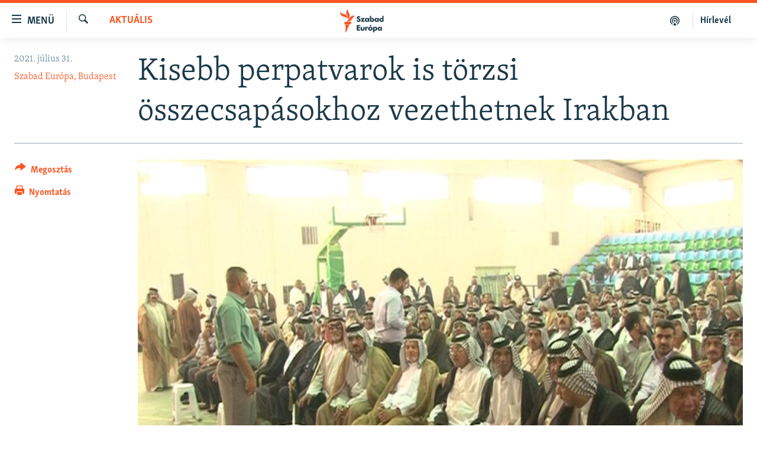

--- FILE ---
content_type: text/html; charset=utf-8
request_url: https://www.szabadeuropa.hu/a/kisebb-perpatvarok-is-torzsi-osszecsapasokhoz-vezethetnek-irakban/31331341.html
body_size: 15173
content:

<!DOCTYPE html>
<html lang="hu" dir="ltr" class="no-js">
<head>
<link href="/Content/responsive/RFE/hu-HU/RFE-hu-HU.css?&amp;av=0.0.0.0&amp;cb=370" rel="stylesheet"/>
<script src="https://tags.szabadeuropa.hu/rferl-pangea/prod/utag.sync.js"></script> <script type='text/javascript' src='https://www.youtube.com/iframe_api' async></script>
<link rel="manifest" href="/manifest.json">
<script type="text/javascript">
//a general 'js' detection, must be on top level in <head>, due to CSS performance
document.documentElement.className = "js";
var cacheBuster = "370";
var appBaseUrl = "/";
var imgEnhancerBreakpoints = [0, 144, 256, 408, 650, 1023, 1597];
var isLoggingEnabled = false;
var isPreviewPage = false;
var isLivePreviewPage = false;
if (!isPreviewPage) {
window.RFE = window.RFE || {};
window.RFE.cacheEnabledByParam = window.location.href.indexOf('nocache=1') === -1;
const url = new URL(window.location.href);
const params = new URLSearchParams(url.search);
// Remove the 'nocache' parameter
params.delete('nocache');
// Update the URL without the 'nocache' parameter
url.search = params.toString();
window.history.replaceState(null, '', url.toString());
} else {
window.addEventListener('load', function() {
const links = window.document.links;
for (let i = 0; i < links.length; i++) {
links[i].href = '#';
links[i].target = '_self';
}
})
}
var pwaEnabled = false;
var swCacheDisabled;
</script>
<meta charset="utf-8" />
<title>Kisebb perpatvarok is t&#246;rzsi &#246;sszecsap&#225;sokhoz vezethetnek Irakban</title>
<meta name="description" content="Kisebb perpatvarok, gyerekek k&#246;z&#246;tti &#246;sszez&#246;rd&#252;l&#233;sek is hal&#225;los t&#246;rzsi &#246;sszecsap&#225;sokhoz vezethetnek Irakban, ahol a polg&#225;rh&#225;bor&#250; &#233;veit k&#246;vetően rengeteg fegyver van m&#233;g a lakoss&#225;g kez&#233;ben." />
<meta name="keywords" content="Aktuális" />
<meta name="viewport" content="width=device-width, initial-scale=1.0" />
<meta http-equiv="X-UA-Compatible" content="IE=edge" />
<meta name="robots" content="max-image-preview:large">
<link href="https://www.szabadeuropa.hu/a/kisebb-perpatvarok-is-torzsi-osszecsapasokhoz-vezethetnek-irakban/31331341.html" rel="canonical" />
<meta name="apple-mobile-web-app-title" content="Szabad Eur&#243;pa" />
<meta name="apple-mobile-web-app-status-bar-style" content="black" />
<meta name="apple-itunes-app" content="app-id=1520010071, app-argument=//31331341.ltr" />
<meta content="Kisebb perpatvarok is törzsi összecsapásokhoz vezethetnek Irakban" property="og:title" />
<meta content="Kisebb perpatvarok, gyerekek közötti összezördülések is halálos törzsi összecsapásokhoz vezethetnek Irakban, ahol a polgárháború éveit követően rengeteg fegyver van még a lakosság kezében." property="og:description" />
<meta content="article" property="og:type" />
<meta content="https://www.szabadeuropa.hu/a/kisebb-perpatvarok-is-torzsi-osszecsapasokhoz-vezethetnek-irakban/31331341.html" property="og:url" />
<meta content="Szabad Európa" property="og:site_name" />
<meta content="https://gdb.rferl.org/661b5faa-17cc-465c-8d4e-f4d5b5eed39e_w1200_h630.jpg" property="og:image" />
<meta content="1200" property="og:image:width" />
<meta content="630" property="og:image:height" />
<meta content="568280086670706" property="fb:app_id" />
<meta content="Szabad Európa, Budapest" name="Author" />
<meta content="summary_large_image" name="twitter:card" />
<meta content="@SomeAccount" name="twitter:site" />
<meta content="https://gdb.rferl.org/661b5faa-17cc-465c-8d4e-f4d5b5eed39e_w1200_h630.jpg" name="twitter:image" />
<meta content="Kisebb perpatvarok is törzsi összecsapásokhoz vezethetnek Irakban" name="twitter:title" />
<meta content="Kisebb perpatvarok, gyerekek közötti összezördülések is halálos törzsi összecsapásokhoz vezethetnek Irakban, ahol a polgárháború éveit követően rengeteg fegyver van még a lakosság kezében." name="twitter:description" />
<link rel="amphtml" href="https://www.szabadeuropa.hu/amp/kisebb-perpatvarok-is-torzsi-osszecsapasokhoz-vezethetnek-irakban/31331341.html" />
<script type="application/ld+json">{"articleSection":"Aktu\u0026#225;lis","isAccessibleForFree":true,"headline":"Kisebb perpatvarok is törzsi összecsapásokhoz vezethetnek Irakban","inLanguage":"hu-HU","keywords":"Aktuális","author":{"@type":"Person","url":"https://www.szabadeuropa.hu/author/szabad-europa-budapest/vivuqm","description":"A Szabad Európa (RFE/RL) a független hírek forrása, a felelősségteljes társadalmi vita színtere és a szabad véleménynyilvánítás fóruma 23 országban, ahol a szabad sajtó gyenge lábakon áll vagy a kormány korlátozza működését. A magyar szerkesztőség munkatársai a sajtószabadság, a közszolgálati tájékoztatás és a demokratikus alapelvek elkötelezett hívei.","image":{"@type":"ImageObject"},"name":"Szabad Európa, Budapest"},"datePublished":"2021-07-31 14:00:00Z","dateModified":"2021-07-31 14:00:00Z","publisher":{"logo":{"width":512,"height":220,"@type":"ImageObject","url":"https://www.szabadeuropa.hu/Content/responsive/RFE/hu-HU/img/logo.png"},"@type":"NewsMediaOrganization","url":"https://www.szabadeuropa.hu","sameAs":["https://www.youtube.com/channel/UC4Ww_E7ZzGu0-ViqB1THVAw","https://www.facebook.com/szabadeuropahu","https://www.instagram.com/szabadeuropa"],"name":"Szabad Európa","alternateName":"Szabad Európa"},"@context":"https://schema.org","@type":"NewsArticle","mainEntityOfPage":"https://www.szabadeuropa.hu/a/kisebb-perpatvarok-is-torzsi-osszecsapasokhoz-vezethetnek-irakban/31331341.html","url":"https://www.szabadeuropa.hu/a/kisebb-perpatvarok-is-torzsi-osszecsapasokhoz-vezethetnek-irakban/31331341.html","description":"Kisebb perpatvarok, gyerekek közötti összezördülések is halálos törzsi összecsapásokhoz vezethetnek Irakban, ahol a polgárháború éveit követően rengeteg fegyver van még a lakosság kezében.","image":{"width":1080,"height":608,"@type":"ImageObject","url":"https://gdb.rferl.org/661b5faa-17cc-465c-8d4e-f4d5b5eed39e_w1080_h608.jpg"},"name":"Kisebb perpatvarok is törzsi összecsapásokhoz vezethetnek Irakban"}</script>
<script src="/Scripts/responsive/infographics.b?v=dVbZ-Cza7s4UoO3BqYSZdbxQZVF4BOLP5EfYDs4kqEo1&amp;av=0.0.0.0&amp;cb=370"></script>
<script src="/Scripts/responsive/loader.b?v=Q26XNwrL6vJYKjqFQRDnx01Lk2pi1mRsuLEaVKMsvpA1&amp;av=0.0.0.0&amp;cb=370"></script>
<link rel="icon" type="image/svg+xml" href="/Content/responsive/RFE/img/webApp/favicon.svg" />
<link rel="alternate icon" href="/Content/responsive/RFE/img/webApp/favicon.ico" />
<link rel="mask-icon" color="#ea6903" href="/Content/responsive/RFE/img/webApp/favicon_safari.svg" />
<link rel="apple-touch-icon" sizes="152x152" href="/Content/responsive/RFE/img/webApp/ico-152x152.png" />
<link rel="apple-touch-icon" sizes="144x144" href="/Content/responsive/RFE/img/webApp/ico-144x144.png" />
<link rel="apple-touch-icon" sizes="114x114" href="/Content/responsive/RFE/img/webApp/ico-114x114.png" />
<link rel="apple-touch-icon" sizes="72x72" href="/Content/responsive/RFE/img/webApp/ico-72x72.png" />
<link rel="apple-touch-icon-precomposed" href="/Content/responsive/RFE/img/webApp/ico-57x57.png" />
<link rel="icon" sizes="192x192" href="/Content/responsive/RFE/img/webApp/ico-192x192.png" />
<link rel="icon" sizes="128x128" href="/Content/responsive/RFE/img/webApp/ico-128x128.png" />
<meta name="msapplication-TileColor" content="#ffffff" />
<meta name="msapplication-TileImage" content="/Content/responsive/RFE/img/webApp/ico-144x144.png" />
<link rel="preload" href="/Content/responsive/fonts/Skolar-Lt_LatnCyrl_v2.4.woff" type="font/woff" as="font" crossorigin="anonymous" />
<link rel="alternate" type="application/rss+xml" title="RFE/RL - Top Stories [RSS]" href="/api/" />
<link rel="sitemap" type="application/rss+xml" href="/sitemap.xml" />
</head>
<body class=" nav-no-loaded cc_theme pg-article print-lay-article js-category-to-nav nojs-images ">
<script type="text/javascript" >
var analyticsData = {url:"https://www.szabadeuropa.hu/a/kisebb-perpatvarok-is-torzsi-osszecsapasokhoz-vezethetnek-irakban/31331341.html",property_id:"499",article_uid:"31331341",page_title:"Kisebb perpatvarok is törzsi összecsapásokhoz vezethetnek Irakban",page_type:"article",content_type:"article",subcontent_type:"article",last_modified:"2021-07-31 14:00:00Z",pub_datetime:"2021-07-31 14:00:00Z",pub_year:"2021",pub_month:"07",pub_day:"31",pub_hour:"14",pub_weekday:"Saturday",section:"aktuális",english_section:"news",byline:"Szabad Európa, Budapest",categories:"news",domain:"www.szabadeuropa.hu",language:"Hungarian",language_service:"RFERL Hungarian",platform:"web",copied:"no",copied_article:"",copied_title:"",runs_js:"Yes",cms_release:"8.44.0.0.370",enviro_type:"prod",slug:"kisebb-perpatvarok-is-torzsi-osszecsapasokhoz-vezethetnek-irakban",entity:"RFE",short_language_service:"HU",platform_short:"W",page_name:"Kisebb perpatvarok is törzsi összecsapásokhoz vezethetnek Irakban"};
</script>
<noscript><iframe src="https://www.googletagmanager.com/ns.html?id=GTM-WXZBPZ" height="0" width="0" style="display:none;visibility:hidden"></iframe></noscript><script type="text/javascript" data-cookiecategory="analytics">
var gtmEventObject = Object.assign({}, analyticsData, {event: 'page_meta_ready'});window.dataLayer = window.dataLayer || [];window.dataLayer.push(gtmEventObject);
if (top.location === self.location) { //if not inside of an IFrame
var renderGtm = "true";
if (renderGtm === "true") {
(function(w,d,s,l,i){w[l]=w[l]||[];w[l].push({'gtm.start':new Date().getTime(),event:'gtm.js'});var f=d.getElementsByTagName(s)[0],j=d.createElement(s),dl=l!='dataLayer'?'&l='+l:'';j.async=true;j.src='//www.googletagmanager.com/gtm.js?id='+i+dl;f.parentNode.insertBefore(j,f);})(window,document,'script','dataLayer','GTM-WXZBPZ');
}
}
</script>
<!--Analytics tag js version start-->
<script type="text/javascript" data-cookiecategory="analytics">
var utag_data = Object.assign({}, analyticsData, {});
if(typeof(TealiumTagFrom)==='function' && typeof(TealiumTagSearchKeyword)==='function') {
var utag_from=TealiumTagFrom();var utag_searchKeyword=TealiumTagSearchKeyword();
if(utag_searchKeyword!=null && utag_searchKeyword!=='' && utag_data["search_keyword"]==null) utag_data["search_keyword"]=utag_searchKeyword;if(utag_from!=null && utag_from!=='') utag_data["from"]=TealiumTagFrom();}
if(window.top!== window.self&&utag_data.page_type==="snippet"){utag_data.page_type = 'iframe';}
try{if(window.top!==window.self&&window.self.location.hostname===window.top.location.hostname){utag_data.platform = 'self-embed';utag_data.platform_short = 'se';}}catch(e){if(window.top!==window.self&&window.self.location.search.includes("platformType=self-embed")){utag_data.platform = 'cross-promo';utag_data.platform_short = 'cp';}}
(function(a,b,c,d){ a="https://tags.szabadeuropa.hu/rferl-pangea/prod/utag.js"; b=document;c="script";d=b.createElement(c);d.src=a;d.type="text/java"+c;d.async=true; a=b.getElementsByTagName(c)[0];a.parentNode.insertBefore(d,a); })();
</script>
<!--Analytics tag js version end-->
<!-- Analytics tag management NoScript -->
<noscript>
<img style="position: absolute; border: none;" src="https://ssc.szabadeuropa.hu/b/ss/bbgprod,bbgentityrferl/1/G.4--NS/624836534?pageName=rfe%3ahu%3aw%3aarticle%3akisebb%20perpatvarok%20is%20t%c3%b6rzsi%20%c3%b6sszecsap%c3%a1sokhoz%20vezethetnek%20irakban&amp;c6=kisebb%20perpatvarok%20is%20t%c3%b6rzsi%20%c3%b6sszecsap%c3%a1sokhoz%20vezethetnek%20irakban&amp;v36=8.44.0.0.370&amp;v6=D=c6&amp;g=https%3a%2f%2fwww.szabadeuropa.hu%2fa%2fkisebb-perpatvarok-is-torzsi-osszecsapasokhoz-vezethetnek-irakban%2f31331341.html&amp;c1=D=g&amp;v1=D=g&amp;events=event1,event52&amp;c16=rferl%20hungarian&amp;v16=D=c16&amp;c5=news&amp;v5=D=c5&amp;ch=aktu%c3%a1lis&amp;c15=hungarian&amp;v15=D=c15&amp;c4=article&amp;v4=D=c4&amp;c14=31331341&amp;v14=D=c14&amp;v20=no&amp;c17=web&amp;v17=D=c17&amp;mcorgid=518abc7455e462b97f000101%40adobeorg&amp;server=www.szabadeuropa.hu&amp;pageType=D=c4&amp;ns=bbg&amp;v29=D=server&amp;v25=rfe&amp;v30=499&amp;v105=D=User-Agent " alt="analytics" width="1" height="1" /></noscript>
<!-- End of Analytics tag management NoScript -->
<!--*** Accessibility links - For ScreenReaders only ***-->
<section>
<div class="sr-only">
<h2>Akad&#225;lymentes m&#243;d</h2>
<ul>
<li><a href="#content" data-disable-smooth-scroll="1">Ugr&#225;s a fő oldalra</a></li>
<li><a href="#navigation" data-disable-smooth-scroll="1">Ugr&#225;s a tartalomjegyz&#233;kre</a></li>
<li><a href="#txtHeaderSearch" data-disable-smooth-scroll="1">Ugr&#225;s a keres&#233;sre</a></li>
</ul>
</div>
</section>
<div dir="ltr">
<div id="page">
<aside>
<div class="c-lightbox overlay-modal">
<div class="c-lightbox__intro">
<h2 class="c-lightbox__intro-title"></h2>
<button class="btn btn--rounded c-lightbox__btn c-lightbox__intro-next" title="K&#246;vetkező">
<span class="ico ico--rounded ico-chevron-forward"></span>
<span class="sr-only">K&#246;vetkező</span>
</button>
</div>
<div class="c-lightbox__nav">
<button class="btn btn--rounded c-lightbox__btn c-lightbox__btn--close" title="Bez&#225;r&#225;s">
<span class="ico ico--rounded ico-close"></span>
<span class="sr-only">Bez&#225;r&#225;s</span>
</button>
<button class="btn btn--rounded c-lightbox__btn c-lightbox__btn--prev" title="Előző">
<span class="ico ico--rounded ico-chevron-backward"></span>
<span class="sr-only">Előző</span>
</button>
<button class="btn btn--rounded c-lightbox__btn c-lightbox__btn--next" title="K&#246;vetkező">
<span class="ico ico--rounded ico-chevron-forward"></span>
<span class="sr-only">K&#246;vetkező</span>
</button>
</div>
<div class="c-lightbox__content-wrap">
<figure class="c-lightbox__content">
<span class="c-spinner c-spinner--lightbox">
<img src="/Content/responsive/img/player-spinner.png"
alt="please wait"
title="please wait" />
</span>
<div class="c-lightbox__img">
<div class="thumb">
<img src="" alt="" />
</div>
</div>
<figcaption>
<div class="c-lightbox__info c-lightbox__info--foot">
<span class="c-lightbox__counter"></span>
<span class="caption c-lightbox__caption"></span>
</div>
</figcaption>
</figure>
</div>
<div class="hidden">
<div class="content-advisory__box content-advisory__box--lightbox">
<span class="content-advisory__box-text">A k&#233;p a nyugalom megzavar&#225;s&#225;ra alkalmas.</span>
<button class="btn btn--transparent content-advisory__box-btn m-t-md" value="text" type="button">
<span class="btn__text">
Megn&#233;zem.
</span>
</button>
</div>
</div>
</div>
<div class="print-dialogue">
<div class="container">
<h3 class="print-dialogue__title section-head">Print Options:</h3>
<div class="print-dialogue__opts">
<ul class="print-dialogue__opt-group">
<li class="form__group form__group--checkbox">
<input class="form__check " id="checkboxImages" name="checkboxImages" type="checkbox" checked="checked" />
<label for="checkboxImages" class="form__label m-t-md">Images</label>
</li>
<li class="form__group form__group--checkbox">
<input class="form__check " id="checkboxMultimedia" name="checkboxMultimedia" type="checkbox" checked="checked" />
<label for="checkboxMultimedia" class="form__label m-t-md">Multimedia</label>
</li>
</ul>
<ul class="print-dialogue__opt-group">
<li class="form__group form__group--checkbox">
<input class="form__check " id="checkboxEmbedded" name="checkboxEmbedded" type="checkbox" checked="checked" />
<label for="checkboxEmbedded" class="form__label m-t-md">Embedded Content</label>
</li>
<li class="form__group form__group--checkbox">
<input class="form__check " id="checkboxComments" name="checkboxComments" type="checkbox" />
<label for="checkboxComments" class="form__label m-t-md"> Comments</label>
</li>
</ul>
</div>
<div class="print-dialogue__buttons">
<button class="btn btn--secondary close-button" type="button" title="Megszak&#237;t&#225;s">
<span class="btn__text ">Megszak&#237;t&#225;s</span>
</button>
<button class="btn btn-cust-print m-l-sm" type="button" title="Nyomtat&#225;s">
<span class="btn__text ">Nyomtat&#225;s</span>
</button>
</div>
</div>
</div>
<div class="ctc-message pos-fix">
<div class="ctc-message__inner">A hivatkoz&#225;s a v&#225;g&#243;lapra m&#225;solva</div>
</div>
</aside>
<div class="hdr-20 hdr-20--big">
<div class="hdr-20__inner">
<div class="hdr-20__max pos-rel">
<div class="hdr-20__side hdr-20__side--primary d-flex">
<label data-for="main-menu-ctrl" data-switcher-trigger="true" data-switch-target="main-menu-ctrl" class="burger hdr-trigger pos-rel trans-trigger" data-trans-evt="click" data-trans-id="menu">
<span class="ico ico-close hdr-trigger__ico hdr-trigger__ico--close burger__ico burger__ico--close"></span>
<span class="ico ico-menu hdr-trigger__ico hdr-trigger__ico--open burger__ico burger__ico--open"></span>
<span class="burger__label">Men&#252;</span>
</label>
<div class="menu-pnl pos-fix trans-target" data-switch-target="main-menu-ctrl" data-trans-id="menu">
<div class="menu-pnl__inner">
<nav class="main-nav menu-pnl__item menu-pnl__item--first">
<ul class="main-nav__list accordeon" data-analytics-tales="false" data-promo-name="link" data-location-name="nav,secnav">
<li class="main-nav__item">
<a class="main-nav__item-name main-nav__item-name--link" href="/Napirenden_cikkek" title="Napirenden" data-item-name="top-stories" >Napirenden</a>
</li>
<li class="main-nav__item">
<a class="main-nav__item-name main-nav__item-name--link" href="/Aktualis" title="Aktu&#225;lis" data-item-name="news" >Aktu&#225;lis</a>
</li>
<li class="main-nav__item">
<a class="main-nav__item-name main-nav__item-name--link" href="/z/22211" title="Podcastok" data-item-name="podcasts" >Podcastok</a>
</li>
<li class="main-nav__item">
<a class="main-nav__item-name main-nav__item-name--link" href="/Videok" title="Vide&#243;k" data-item-name="videos" >Vide&#243;k</a>
</li>
<li class="main-nav__item">
<a class="main-nav__item-name main-nav__item-name--link" href="/z/23148" title="Elemző" data-item-name="news-analyses" >Elemző</a>
</li>
<li class="main-nav__item">
<a class="main-nav__item-name main-nav__item-name--link" href="/z/23698" title="NER15" data-item-name="fidesz-on-power-15-years" >NER15</a>
</li>
<li class="main-nav__item">
<a class="main-nav__item-name main-nav__item-name--link" href="/z/22793" title="Szabadon" data-item-name="free-voice-videos" >Szabadon</a>
</li>
<li class="main-nav__item">
<a class="main-nav__item-name main-nav__item-name--link" href="/z/22188" title="T&#225;rsadalom" data-item-name="society" >T&#225;rsadalom</a>
</li>
<li class="main-nav__item">
<a class="main-nav__item-name main-nav__item-name--link" href="/z/22190" title="Demokr&#225;cia" data-item-name="democracy" >Demokr&#225;cia</a>
</li>
<li class="main-nav__item">
<a class="main-nav__item-name main-nav__item-name--link" href="/z/22210" title="A p&#233;nz nyom&#225;ban" data-item-name="economy-and-corruption" >A p&#233;nz nyom&#225;ban</a>
</li>
<li class="main-nav__item">
<a class="main-nav__item-name main-nav__item-name--link" href="/Europai_Unio" title="Eur&#243;pai Uni&#243;" data-item-name="european-union" >Eur&#243;pai Uni&#243;</a>
</li>
<li class="main-nav__item">
<a class="main-nav__item-name main-nav__item-name--link" href="/z/22282" title="Vil&#225;g" data-item-name="worldnews" >Vil&#225;g</a>
</li>
<li class="main-nav__item">
<a class="main-nav__item-name main-nav__item-name--link" href="/z/22236" title="Kl&#237;mav&#225;ltoz&#225;s" data-item-name="climate-change" >Kl&#237;mav&#225;ltoz&#225;s</a>
</li>
<li class="main-nav__item">
<a class="main-nav__item-name main-nav__item-name--link" href="/z/22192" title="A m&#250;lt tanuls&#225;gai" data-item-name="history" >A m&#250;lt tanuls&#225;gai</a>
</li>
</ul>
</nav>
<div class="menu-pnl__item menu-pnl__item--social">
<h5 class="menu-pnl__sub-head">K&#246;vessen minket!</h5>
<a href="https://www.facebook.com/szabadeuropahu" title="K&#246;vessen benn&#252;nket a Facebookon!" data-analytics-text="follow_on_facebook" class="btn btn--rounded btn--social-inverted menu-pnl__btn js-social-btn btn-facebook" target="_blank" rel="noopener">
<span class="ico ico-facebook-alt ico--rounded"></span>
</a>
<a href="https://www.instagram.com/szabadeuropa" title="K&#246;vessen minket az Instagramon" data-analytics-text="follow_on_instagram" class="btn btn--rounded btn--social-inverted menu-pnl__btn js-social-btn btn-instagram" target="_blank" rel="noopener">
<span class="ico ico-instagram ico--rounded"></span>
</a>
<a href="https://www.youtube.com/channel/UC4Ww_E7ZzGu0-ViqB1THVAw" title="K&#246;vessen benn&#252;nket a YouTube-on!" data-analytics-text="follow_on_youtube" class="btn btn--rounded btn--social-inverted menu-pnl__btn js-social-btn btn-youtube" target="_blank" rel="noopener">
<span class="ico ico-youtube ico--rounded"></span>
</a>
</div>
<div class="menu-pnl__item">
<a href="/navigation/allsites" class="menu-pnl__item-link">
<span class="ico ico-languages "></span>
Valamennyi RFE/RL weboldal
</a>
</div>
</div>
</div>
<label data-for="top-search-ctrl" data-switcher-trigger="true" data-switch-target="top-search-ctrl" class="top-srch-trigger hdr-trigger">
<span class="ico ico-close hdr-trigger__ico hdr-trigger__ico--close top-srch-trigger__ico top-srch-trigger__ico--close"></span>
<span class="ico ico-search hdr-trigger__ico hdr-trigger__ico--open top-srch-trigger__ico top-srch-trigger__ico--open"></span>
</label>
<div class="srch-top srch-top--in-header" data-switch-target="top-search-ctrl">
<div class="container">
<form action="/s" class="srch-top__form srch-top__form--in-header" id="form-topSearchHeader" method="get" role="search"><label for="txtHeaderSearch" class="sr-only">Keres&#233;s</label>
<input type="text" id="txtHeaderSearch" name="k" placeholder="Keres&#233;s" accesskey="s" value="" class="srch-top__input analyticstag-event" onkeydown="if (event.keyCode === 13) { FireAnalyticsTagEventOnSearch('search', $dom.get('#txtHeaderSearch')[0].value) }" />
<button title="Keres&#233;s" type="submit" class="btn btn--top-srch analyticstag-event" onclick="FireAnalyticsTagEventOnSearch('search', $dom.get('#txtHeaderSearch')[0].value) ">
<span class="ico ico-search"></span>
</button></form>
</div>
</div>
<a href="/" class="main-logo-link">
<img src="/Content/responsive/RFE/hu-HU/img/logo-compact.svg" class="main-logo main-logo--comp" alt="site logo">
<img src="/Content/responsive/RFE/hu-HU/img/logo.svg" class="main-logo main-logo--big" alt="site logo">
</a>
</div>
<div class="hdr-20__side hdr-20__side--secondary d-flex">
<a href="/Subscribe" title="H&#237;rlev&#233;l" class="hdr-20__secondary-item hdr-20__secondary-item--lang" data-item-name="satellite">
H&#237;rlev&#233;l
</a>
<a href="https://www.szabadeuropa.hu/z/22211" title="Podcastok" class="hdr-20__secondary-item" data-item-name="podcast">
<span class="ico ico-podcast hdr-20__secondary-icon"></span>
</a>
<a href="/s" title="Keres&#233;s" class="hdr-20__secondary-item hdr-20__secondary-item--search" data-item-name="search">
<span class="ico ico-search hdr-20__secondary-icon hdr-20__secondary-icon--search"></span>
</a>
<div class="srch-bottom">
<form action="/s" class="srch-bottom__form d-flex" id="form-bottomSearch" method="get" role="search"><label for="txtSearch" class="sr-only">Keres&#233;s</label>
<input type="search" id="txtSearch" name="k" placeholder="Keres&#233;s" accesskey="s" value="" class="srch-bottom__input analyticstag-event" onkeydown="if (event.keyCode === 13) { FireAnalyticsTagEventOnSearch('search', $dom.get('#txtSearch')[0].value) }" />
<button title="Keres&#233;s" type="submit" class="btn btn--bottom-srch analyticstag-event" onclick="FireAnalyticsTagEventOnSearch('search', $dom.get('#txtSearch')[0].value) ">
<span class="ico ico-search"></span>
</button></form>
</div>
</div>
<img src="/Content/responsive/RFE/hu-HU/img/logo-print.gif" class="logo-print" alt="site logo">
<img src="/Content/responsive/RFE/hu-HU/img/logo-print_color.png" class="logo-print logo-print--color" alt="site logo">
</div>
</div>
</div>
<script>
if (document.body.className.indexOf('pg-home') > -1) {
var nav2In = document.querySelector('.hdr-20__inner');
var nav2Sec = document.querySelector('.hdr-20__side--secondary');
var secStyle = window.getComputedStyle(nav2Sec);
if (nav2In && window.pageYOffset < 150 && secStyle['position'] !== 'fixed') {
nav2In.classList.add('hdr-20__inner--big')
}
}
</script>
<div class="c-hlights c-hlights--breaking c-hlights--no-item" data-hlight-display="mobile,desktop">
<div class="c-hlights__wrap container p-0">
<div class="c-hlights__nav">
<a role="button" href="#" title="Előző">
<span class="ico ico-chevron-backward m-0"></span>
<span class="sr-only">Előző</span>
</a>
<a role="button" href="#" title="K&#246;vetkező">
<span class="ico ico-chevron-forward m-0"></span>
<span class="sr-only">K&#246;vetkező</span>
</a>
</div>
<span class="c-hlights__label">
<span class="">A legfrissebb h&#237;rek</span>
<span class="switcher-trigger">
<label data-for="more-less-1" data-switcher-trigger="true" class="switcher-trigger__label switcher-trigger__label--more p-b-0" title="R&#233;szletek megjelen&#237;t&#233;se">
<span class="ico ico-chevron-down"></span>
</label>
<label data-for="more-less-1" data-switcher-trigger="true" class="switcher-trigger__label switcher-trigger__label--less p-b-0" title="A r&#233;szletek elrejt&#233;se">
<span class="ico ico-chevron-up"></span>
</label>
</span>
</span>
<ul class="c-hlights__items switcher-target" data-switch-target="more-less-1">
</ul>
</div>
</div> <div id="content">
<main class="container">
<div class="hdr-container">
<div class="row">
<div class="col-category col-xs-12 col-md-2 pull-left"> <div class="category js-category">
<a class="" href="/Aktualis">Aktu&#225;lis</a> </div>
</div><div class="col-title col-xs-12 col-md-10 pull-right"> <h1 class="title pg-title">
Kisebb perpatvarok is t&#246;rzsi &#246;sszecsap&#225;sokhoz vezethetnek Irakban
</h1>
</div><div class="col-publishing-details col-xs-12 col-sm-12 col-md-2 pull-left"> <div class="publishing-details ">
<div class="published">
<span class="date" >
<time pubdate="pubdate" datetime="2021-07-31T16:00:00+01:00">
2021. j&#250;lius 31.
</time>
</span>
</div>
<div class="links">
<ul class="links__list links__list--column">
<li class="links__item">
<a class="links__item-link" href="/author/szabad-europa-budapest/vivuqm" title="Szabad Eur&#243;pa, Budapest">Szabad Eur&#243;pa, Budapest</a>
</li>
</ul>
</div>
</div>
</div><div class="col-lg-12 separator"> <div class="separator">
<hr class="title-line" />
</div>
</div><div class="col-multimedia col-xs-12 col-md-10 pull-right"> <div class="cover-media">
<figure class="media-image js-media-expand">
<div class="img-wrap">
<div class="thumb thumb16_9">
<img src="https://gdb.rferl.org/661b5faa-17cc-465c-8d4e-f4d5b5eed39e_w250_r1_s.jpg" alt="T&#246;rzsi gyűl&#233;s a nyugat-iraki D&#237;v&#225;nijja tartom&#225;nyban 2014. j&#250;nius 12-&#233;n" />
</div>
</div>
<figcaption>
<span class="caption">T&#246;rzsi gyűl&#233;s a nyugat-iraki D&#237;v&#225;nijja tartom&#225;nyban 2014. j&#250;nius 12-&#233;n</span>
</figcaption>
</figure>
</div>
</div><div class="col-xs-12 col-md-2 pull-left article-share pos-rel"> <div class="share--box">
<div class="sticky-share-container" style="display:none">
<div class="container">
<a href="https://www.szabadeuropa.hu" id="logo-sticky-share">&nbsp;</a>
<div class="pg-title pg-title--sticky-share">
Kisebb perpatvarok is t&#246;rzsi &#246;sszecsap&#225;sokhoz vezethetnek Irakban
</div>
<div class="sticked-nav-actions">
<!--This part is for sticky navigation display-->
<p class="buttons link-content-sharing p-0 ">
<button class="btn btn--link btn-content-sharing p-t-0 " id="btnContentSharing" value="text" role="Button" type="" title="Tov&#225;bbi megoszt&#225;si lehetős&#233;gek">
<span class="ico ico-share ico--l"></span>
<span class="btn__text ">
Megoszt&#225;s
</span>
</button>
</p>
<aside class="content-sharing js-content-sharing js-content-sharing--apply-sticky content-sharing--sticky"
role="complementary"
data-share-url="https://www.szabadeuropa.hu/a/kisebb-perpatvarok-is-torzsi-osszecsapasokhoz-vezethetnek-irakban/31331341.html" data-share-title="Kisebb perpatvarok is t&#246;rzsi &#246;sszecsap&#225;sokhoz vezethetnek Irakban" data-share-text="Kisebb perpatvarok, gyerekek k&#246;z&#246;tti &#246;sszez&#246;rd&#252;l&#233;sek is hal&#225;los t&#246;rzsi &#246;sszecsap&#225;sokhoz vezethetnek Irakban, ahol a polg&#225;rh&#225;bor&#250; &#233;veit k&#246;vetően rengeteg fegyver van m&#233;g a lakoss&#225;g kez&#233;ben.">
<div class="content-sharing__popover">
<h6 class="content-sharing__title">Megoszt&#225;s</h6>
<button href="#close" id="btnCloseSharing" class="btn btn--text-like content-sharing__close-btn">
<span class="ico ico-close ico--l"></span>
</button>
<ul class="content-sharing__list">
<li class="content-sharing__item">
<div class="ctc ">
<input type="text" class="ctc__input" readonly="readonly">
<a href="" js-href="https://www.szabadeuropa.hu/a/kisebb-perpatvarok-is-torzsi-osszecsapasokhoz-vezethetnek-irakban/31331341.html" class="content-sharing__link ctc__button">
<span class="ico ico-copy-link ico--rounded ico--s"></span>
<span class="content-sharing__link-text">Hivatkoz&#225;s m&#225;sol&#225;sa</span>
</a>
</div>
</li>
<li class="content-sharing__item">
<a href="https://facebook.com/sharer.php?u=https%3a%2f%2fwww.szabadeuropa.hu%2fa%2fkisebb-perpatvarok-is-torzsi-osszecsapasokhoz-vezethetnek-irakban%2f31331341.html"
data-analytics-text="share_on_facebook"
title="Facebook" target="_blank"
class="content-sharing__link js-social-btn">
<span class="ico ico-facebook ico--rounded ico--s"></span>
<span class="content-sharing__link-text">Facebook</span>
</a>
</li>
<li class="content-sharing__item">
<a href="https://twitter.com/share?url=https%3a%2f%2fwww.szabadeuropa.hu%2fa%2fkisebb-perpatvarok-is-torzsi-osszecsapasokhoz-vezethetnek-irakban%2f31331341.html&amp;text=Kisebb+perpatvarok+is+t%c3%b6rzsi+%c3%b6sszecsap%c3%a1sokhoz+vezethetnek+Irakban"
data-analytics-text="share_on_twitter"
title="X (Twitter)" target="_blank"
class="content-sharing__link js-social-btn">
<span class="ico ico-twitter ico--rounded ico--s"></span>
<span class="content-sharing__link-text">X (Twitter)</span>
</a>
</li>
<li class="content-sharing__item">
<a href="https://www.linkedin.com/shareArticle?mini=true&amp;url=https%3a%2f%2fwww.szabadeuropa.hu%2fa%2fkisebb-perpatvarok-is-torzsi-osszecsapasokhoz-vezethetnek-irakban%2f31331341.html&amp;title=Kisebb perpatvarok is t&#246;rzsi &#246;sszecsap&#225;sokhoz vezethetnek Irakban"
data-analytics-text="share_on_linkedIn"
title="LinkedIn" target="_blank"
class="content-sharing__link js-social-btn">
<span class="ico ico-linkedin ico--rounded ico--s"></span>
<span class="content-sharing__link-text">LinkedIn</span>
</a>
</li>
<li class="content-sharing__item">
<a href="mailto:?body=https%3a%2f%2fwww.szabadeuropa.hu%2fa%2fkisebb-perpatvarok-is-torzsi-osszecsapasokhoz-vezethetnek-irakban%2f31331341.html&amp;subject=Kisebb perpatvarok is t&#246;rzsi &#246;sszecsap&#225;sokhoz vezethetnek Irakban"
title="Email"
class="content-sharing__link ">
<span class="ico ico-email ico--rounded ico--s"></span>
<span class="content-sharing__link-text">Email</span>
</a>
</li>
</ul>
</div>
</aside>
</div>
</div>
</div>
<div class="links">
<p class="buttons link-content-sharing p-0 ">
<button class="btn btn--link btn-content-sharing p-t-0 " id="btnContentSharing" value="text" role="Button" type="" title="Tov&#225;bbi megoszt&#225;si lehetős&#233;gek">
<span class="ico ico-share ico--l"></span>
<span class="btn__text ">
Megoszt&#225;s
</span>
</button>
</p>
<aside class="content-sharing js-content-sharing " role="complementary"
data-share-url="https://www.szabadeuropa.hu/a/kisebb-perpatvarok-is-torzsi-osszecsapasokhoz-vezethetnek-irakban/31331341.html" data-share-title="Kisebb perpatvarok is t&#246;rzsi &#246;sszecsap&#225;sokhoz vezethetnek Irakban" data-share-text="Kisebb perpatvarok, gyerekek k&#246;z&#246;tti &#246;sszez&#246;rd&#252;l&#233;sek is hal&#225;los t&#246;rzsi &#246;sszecsap&#225;sokhoz vezethetnek Irakban, ahol a polg&#225;rh&#225;bor&#250; &#233;veit k&#246;vetően rengeteg fegyver van m&#233;g a lakoss&#225;g kez&#233;ben.">
<div class="content-sharing__popover">
<h6 class="content-sharing__title">Megoszt&#225;s</h6>
<button href="#close" id="btnCloseSharing" class="btn btn--text-like content-sharing__close-btn">
<span class="ico ico-close ico--l"></span>
</button>
<ul class="content-sharing__list">
<li class="content-sharing__item">
<div class="ctc ">
<input type="text" class="ctc__input" readonly="readonly">
<a href="" js-href="https://www.szabadeuropa.hu/a/kisebb-perpatvarok-is-torzsi-osszecsapasokhoz-vezethetnek-irakban/31331341.html" class="content-sharing__link ctc__button">
<span class="ico ico-copy-link ico--rounded ico--l"></span>
<span class="content-sharing__link-text">Hivatkoz&#225;s m&#225;sol&#225;sa</span>
</a>
</div>
</li>
<li class="content-sharing__item">
<a href="https://facebook.com/sharer.php?u=https%3a%2f%2fwww.szabadeuropa.hu%2fa%2fkisebb-perpatvarok-is-torzsi-osszecsapasokhoz-vezethetnek-irakban%2f31331341.html"
data-analytics-text="share_on_facebook"
title="Facebook" target="_blank"
class="content-sharing__link js-social-btn">
<span class="ico ico-facebook ico--rounded ico--l"></span>
<span class="content-sharing__link-text">Facebook</span>
</a>
</li>
<li class="content-sharing__item">
<a href="https://twitter.com/share?url=https%3a%2f%2fwww.szabadeuropa.hu%2fa%2fkisebb-perpatvarok-is-torzsi-osszecsapasokhoz-vezethetnek-irakban%2f31331341.html&amp;text=Kisebb+perpatvarok+is+t%c3%b6rzsi+%c3%b6sszecsap%c3%a1sokhoz+vezethetnek+Irakban"
data-analytics-text="share_on_twitter"
title="X (Twitter)" target="_blank"
class="content-sharing__link js-social-btn">
<span class="ico ico-twitter ico--rounded ico--l"></span>
<span class="content-sharing__link-text">X (Twitter)</span>
</a>
</li>
<li class="content-sharing__item">
<a href="https://www.linkedin.com/shareArticle?mini=true&amp;url=https%3a%2f%2fwww.szabadeuropa.hu%2fa%2fkisebb-perpatvarok-is-torzsi-osszecsapasokhoz-vezethetnek-irakban%2f31331341.html&amp;title=Kisebb perpatvarok is t&#246;rzsi &#246;sszecsap&#225;sokhoz vezethetnek Irakban"
data-analytics-text="share_on_linkedIn"
title="LinkedIn" target="_blank"
class="content-sharing__link js-social-btn">
<span class="ico ico-linkedin ico--rounded ico--l"></span>
<span class="content-sharing__link-text">LinkedIn</span>
</a>
</li>
<li class="content-sharing__item">
<a href="mailto:?body=https%3a%2f%2fwww.szabadeuropa.hu%2fa%2fkisebb-perpatvarok-is-torzsi-osszecsapasokhoz-vezethetnek-irakban%2f31331341.html&amp;subject=Kisebb perpatvarok is t&#246;rzsi &#246;sszecsap&#225;sokhoz vezethetnek Irakban"
title="Email"
class="content-sharing__link ">
<span class="ico ico-email ico--rounded ico--l"></span>
<span class="content-sharing__link-text">Email</span>
</a>
</li>
</ul>
</div>
</aside>
<p class="link-print visible-md visible-lg buttons p-0">
<button class="btn btn--link btn-print p-t-0" onclick="if (typeof FireAnalyticsTagEvent === 'function') {FireAnalyticsTagEvent({ on_page_event: 'print_story' });}return false" title="(CTRL+P)">
<span class="ico ico-print"></span>
<span class="btn__text">Nyomtat&#225;s</span>
</button>
</p>
</div>
</div>
</div>
</div>
</div>
<div class="body-container">
<div class="row">
<div class="col-xs-12 col-sm-12 col-md-10 col-lg-10 pull-right">
<div class="row">
<div class="col-xs-12 col-sm-12 col-md-8 col-lg-8 pull-left bottom-offset content-offset">
<div id="article-content" class="content-floated-wrap fb-quotable">
<div class="wsw">
<p><strong>Kisebb perpatvarok, gyerekek közötti összezördülések is halálos törzsi összecsapásokhoz vezethetnek Irakban, ahol a polgárháború éveit követően rengeteg fegyver van még a lakosság kezében.</strong></p>
<p>A déli Misszán tartományban három héttel ezelőtt életét vesztette egy gyerek, négy felnőtt pedig megsebesült, amikor két törzs tagjai lőni kezdték egymást Kalasnyikov típusú gépkarabélyokkal és rakétákkal egy ezerdináros (nagyjából kétszáz forintos) tartozás miatt kirobbant vita hevében.</p>
<p>A konfliktus oka az volt, hogy egy, az al-Faratsza törzshöz tartozó kilencéves gyerek nem volt hajlandó visszafizetni a pénzt, amelyet egy szintén kilencéves, ám másik törzshöz tartozó barátjától kért kölcsön. A fiatal adóst a gyerek apja felpofozta, erre elszabadult a pokol.</p>
<p>Helyszíni beszámolók szerint az áldozatok járókelők voltak, akik nem tartoztak egyik törzshöz sem.</p>
<p>Egy héttel később, ugyancsak Misszánban karddal csaptak össze egy törzs tagjai, miután az egyik csoport vezetője sértő megjegyzést tett egy, a másik által tisztelt vallási személyiségre. Három ember meghalt, kettő súlyosan megsebesült, hetet letartóztattak.</p>
<p>A Vászit tartománybeli Kút városában egy kacsa miatt csaptak össze, egy fiatal férfi meghalt. <em>„Két nő összeveszett azon, hogy kié az állat, az al-Hasszaníja és az al-Zubeíd törzs tagjai pedig éles lőszerrel és gránátokkal kezdték lőni egymást”</em> – mondta egy névtelenséget kérő helyi illetékes az AFP francia hírügynökségnek.</p>
<p>Dívánijja tartományban egy kakas átszökött a szomszédos telekre, az emiatt kitört viszály két emberéletet követelt.</p>
<p>Abbúd al-Isszavi, a törzsi ügyekkel foglalkozó parlamenti bizottság vezetője az ilyen pitiáner ügyek miatt kirobbant, azonban halálos kimenetelű összetűzésekért <em>„a fegyverek széles körű elterjedtségét, a fegyvercsempészetet”,</em> illetve<em> „az állam 2003-as összeomlását”</em> tette felelőssé, amely Szaddám Husszein diktátor rezsimjének megdöntését és az amerikai megszállást követte.</p><div data-owner-ct="Article" data-inline="False">
<div class="media-block also-read" >
<a href="/a/elet-az-iszlam-allam-utan-halas-amiert-hazaterhet-kazahsztan/31134996.html" target="_self" title="&#201;let az Iszl&#225;m &#193;llam ut&#225;n: h&#225;l&#225;s, ami&#233;rt hazat&#233;rhet" class="img-wrap img-wrap--size-3 also-read__img">
<span class="thumb thumb16_9">
<noscript class="nojs-img">
<img src="https://gdb.rferl.org/1ab092b7-1ce0-4497-b238-8bfcd4b86caf_w100_r1.jpg" alt="Szabinella Ajazbajeva karagandi otthon&#225;ban, 2021. febru&#225;rj&#225;ban">
</noscript>
<img data-src="https://gdb.rferl.org/1ab092b7-1ce0-4497-b238-8bfcd4b86caf_w100_r1.jpg" alt="Szabinella Ajazbajeva karagandi otthon&#225;ban, 2021. febru&#225;rj&#225;ban" />
</span>
</a>
<div class="media-block__content also-read__body also-read__body--h">
<a href="/a/elet-az-iszlam-allam-utan-halas-amiert-hazaterhet-kazahsztan/31134996.html" target="_self" title="&#201;let az Iszl&#225;m &#193;llam ut&#225;n: h&#225;l&#225;s, ami&#233;rt hazat&#233;rhet">
<span class="also-read__text--label">
Ehhez kapcsol&#243;d&#243;an:
</span>
<h4 class="media-block__title media-block__title--size-3 also-read__text p-0">
&#201;let az Iszl&#225;m &#193;llam ut&#225;n: h&#225;l&#225;s, ami&#233;rt hazat&#233;rhet
</h4>
</a>
</div>
</div>
</div>
<h2 class="wsw__h2">Felfegyverkezett civilek</h2>
<p>A 39 milliós közel-keleti országban rendkívül sok fegyver van a lakosság kezén. A Small Arms Survey nevű szervezet adatai szerint 2017-ben legalább 7,6 millió kézi lőfegyvert birtokoltak civilek, a tényleges szám azonban ennél jóval magasabb lehet, ugyanis sok nem jelenik meg a statisztikákban.</p>
<p>A törzsek befolyása rendkívül erős Irakban, különösen a kőolajban gazdag déli régióban, ahol jelentős fegyverkészletekkel rendelkeznek, sok esetben külön jogrendet alakítottak ki saját szabályaik alapján.</p>
<p>Az internetes közösségi oldalakra gyakran kerülnek fel olyan videofelvételek, amelyeken rakéták, gépkarabélyok, sőt időnként páncélozott harckocsik bevetése látható különböző törzsi összecsapások során.</p>
<p>A harcok kirobbanásakor a törzsek vezetői összeülnek a vita rendezése céljából, döntésük pedig felülírja az állami törvényeket.</p>
<p>Szaddám Husszein hatalmának megdöntéséig ez nem így volt. Azt követően a szövetségi törvények hivatalosan terrorcselekménynek minősítették a fegyveres összecsapásokat, amelyek halálbüntetést vonnak maga után.</p>
<p>A nagy tiszteletnek örvendő síita muszlim vallási vezetés, amelynek bázisa elsősorban a falusias déli területeken van, a hatóságok álláspontját támogatja.</p>
<p>Az iraki síiták legbefolyásosabb vezetője, Ali asz-Szisztáni nagyajatollah hangsúlyozta, hogy az ezekhez hasonló incidensek <em>„az egész országot az instabilitás és az alulfejlettség spirálába taszítják”</em>. Nagy tekintélye ellenére azonban szavai süket fülekre találtak.</p><div class="wsw__embed">
<figure class="media-gallery-embed overlay-wrap js-media-expand"
data-lbox-gallery="true"
data-lbox-gallery-url="/a/irak-ferenc-papa-jarvany-mise/31140201.html">
<a href="https://www.szabadeuropa.hu/a/irak-ferenc-papa-jarvany-mise/31140201.html" title="T&#246;rt&#233;nelmi l&#225;togat&#225;s: Ferenc p&#225;pa iraki &#250;tja" class="img-wrap">
<span class="thumb thumb16_9">
<noscript class="nojs-img">
<img src="https://gdb.rferl.org/c253b013-b26e-4184-8b13-1437193fc24f_w250_r1_s.jpg" alt="T&#246;rt&#233;nelmi l&#225;togat&#225;s: Ferenc p&#225;pa iraki &#250;tja">
</noscript>
<img data-src="https://gdb.rferl.org/c253b013-b26e-4184-8b13-1437193fc24f_w250_r1_s.jpg" alt="T&#246;rt&#233;nelmi l&#225;togat&#225;s: Ferenc p&#225;pa iraki &#250;tja">
</span>
<span class="ico ico-gallery ico--media-type ico--xl"></span>
<span class="ico ico-gallery ico--media-expand ico--rounded"></span>
</a>
<figcaption class="d-flex flex-wrap overlay-content">
<span class="label label--media m-l-sm">Fot&#243;gal&#233;ria:</span>
<h4 class="title title--media m-l-sm">T&#246;rt&#233;nelmi l&#225;togat&#225;s: Ferenc p&#225;pa iraki &#250;tja</h4>
</figcaption>
<div class="hidden">
<div data-lbox-gallery-item-src="https://gdb.rferl.org/c253b013-b26e-4184-8b13-1437193fc24f_w1024_q10_s.jpg"
data-lbox-gallery-item-title="Egy mis&#233;re &#233;rkezik Ferenc p&#225;pa a Karakos k&#246;z&#246;ss&#233;ghez a Szeplőtelen Fogantat&#225;s-templomba." data-lbox-gallery-item-advisory="false">
</div>
<div data-lbox-gallery-item-src="https://gdb.rferl.org/5085d881-4cd8-41b4-9f74-9fd16b512d8b_w1024_q10_s.jpg"
data-lbox-gallery-item-title="Egy feh&#233;r galamb r&#246;p&#252;l a magasba Ferenc p&#225;pa kez&#233;ből a Szeplőtelen Fogantat&#225;s templom romjai k&#246;zel&#233;ben Irakban.&lt;br /&gt;
A p&#225;pa n&#233;gy v&#225;rosba l&#225;togatott el, k&#246;zt&#252;k Moszulba. Ez volt az első alkalom, hogy egy katolikus egyh&#225;zfő Irakba l&#225;togatott." data-lbox-gallery-item-advisory="false">
</div>
<div data-lbox-gallery-item-src="https://gdb.rferl.org/0f735d5d-6638-4bfc-be29-1c9f11e6faff_w1024_q10_s.jpg"
data-lbox-gallery-item-title="Egy Ferenc p&#225;p&#225;t &#225;br&#225;zol&#243; poszter mellett &#225;ll az iraki biztons&#225;gi erők egy tagja k&#246;zvetlen&#252;l a p&#225;pa &#233;rkez&#233;se előtt." data-lbox-gallery-item-advisory="false">
</div>
<div data-lbox-gallery-item-src="https://gdb.rferl.org/c7cc7103-e303-45f5-8063-e05b4ce8044d_w1024_q10_s.jpg"
data-lbox-gallery-item-title="Egy golfkocsival &#233;rkezik Ferenc p&#225;pa az&amp;nbsp;Al-Tahira templom&amp;nbsp;romjai k&#246;z&#233; Moszulban." data-lbox-gallery-item-advisory="false">
</div>
<div data-lbox-gallery-item-src="https://gdb.rferl.org/c9ce0a5a-35c7-4d68-b9f9-b7d5b2737be3_w1024_q10_s.jpg"
data-lbox-gallery-item-title="A R&#243;ma fel&#233; tart&#243; j&#225;ratra sz&#225;ll fel Ferenc p&#225;pa a bagdadi rep&#252;lőt&#233;ren m&#225;rcius 8-&#225;n.&lt;br /&gt;
&lt;br /&gt;
A p&#225;pa t&#246;rt&#233;nelmi jelentős&#233;gű l&#225;togat&#225;sa Bagdadban &#233;rt v&#233;get, miut&#225;n bej&#225;rt konfliktust&#243;l megt&#233;p&#225;zott v&#225;rosokat, tal&#225;lkozott muszlim &#233;s kereszt&#233;ny vezetőkkel, &#233;s pr&#233;dik&#225;lt arr&#243;l, hogy fontosabb a b&#233;ke &#233;s egy&#252;tt&#233;l&#233;s, mint a h&#225;bor&#250;." data-lbox-gallery-item-advisory="false">
</div>
<div data-lbox-gallery-item-src="https://gdb.rferl.org/a1561c81-efec-4172-a4a8-979f545320f8_w1024_q10_s.jpg"
data-lbox-gallery-item-title="Gyerekeknek mis&#233;zik Ferenc p&#225;pa a Szeplőtelen Fogantat&#225;s-templomban." data-lbox-gallery-item-advisory="false">
</div>
<div data-lbox-gallery-item-src="https://gdb.rferl.org/83634aa7-d745-481d-80f1-cd74d80bf09a_w1024_q10_s.jpg"
data-lbox-gallery-item-title="Ferenc p&#225;p&#225;t az iraki minisztereln&#246;k &#252;dv&#246;z&#246;lte Bagdadban." data-lbox-gallery-item-advisory="false">
</div>
<div data-lbox-gallery-item-src="https://gdb.rferl.org/9c4a8253-7d7f-4ced-8d5d-c6ba14802b70_w1024_q10_s.jpg"
data-lbox-gallery-item-title="Az elhelyezett &#252;lőhelyek az&amp;nbsp;Al-Tahira templom&amp;nbsp;előtt Moszulban mad&#225;rt&#225;vlatb&#243;l." data-lbox-gallery-item-advisory="false">
</div>
<div data-lbox-gallery-item-src="https://gdb.rferl.org/b40b795e-3065-4111-bb2d-9bbe5810604c_w1024_q10_s.jpg"
data-lbox-gallery-item-title="A kocsiablakon integetett ki a p&#225;pa - &#237;gy &#252;dv&#246;z&#246;lte a t&#246;meget &#233;rkez&#233;s&#233;t k&#246;vetően m&#225;rcius 5-&#233;n." data-lbox-gallery-item-advisory="false">
</div>
</div>
<div class="c-lightbox__intro-source">
<div class="c-lightbox__intro-content">
<div class="c-lightbox__intro-text">
A 84 &#233;ves katolikus egyh&#225;zfő h&#225;bor&#250;s sebektől v&#233;rző v&#225;rosokat l&#225;togatott meg, tal&#225;lkozott muszlim &#233;s kereszt&#233;ny vezetőkkel, pr&#233;dik&#225;lt h&#225;bor&#250;r&#243;l &#233;s b&#233;k&#233;ről n&#233;gy napos iraki l&#225;togat&#225;s&#225;n.
</div>
<aside class="share js-share--expandable c-lightbox__sharing" role="complementary"
data-share-url="/a/irak-ferenc-papa-jarvany-mise/31140201.html" data-share-title="" data-share-text="A 84 &#233;ves katolikus egyh&#225;zfő h&#225;bor&#250;s sebektől v&#233;rző v&#225;rosokat l&#225;togatott meg, tal&#225;lkozott muszlim &#233;s kereszt&#233;ny vezetőkkel, pr&#233;dik&#225;lt h&#225;bor&#250;r&#243;l &#233;s b&#233;k&#233;ről n&#233;gy napos iraki l&#225;togat&#225;s&#225;n.">
<ul class="share__list">
<li class="share__item">
<div class="ctc ">
<input type="text" class="ctc__input" readonly="readonly">
<a href="" js-href="/a/irak-ferenc-papa-jarvany-mise/31140201.html" class="btn bg-transparent ctc__button">
<span class="ico ico-copy-link fs_xl "></span>
</a>
</div>
</li>
<li class="share__item">
<a href="https://facebook.com/sharer.php?u=%2fa%2firak-ferenc-papa-jarvany-mise%2f31140201.html"
data-analytics-text="share_on_facebook"
title="Facebook" target="_blank"
class="btn bg-transparent js-social-btn">
<span class="ico ico-facebook fs_xl "></span>
</a>
</li>
<li class="share__item">
<a href="https://twitter.com/share?url=%2fa%2firak-ferenc-papa-jarvany-mise%2f31140201.html&amp;text=T%c3%b6rt%c3%a9nelmi+l%c3%a1togat%c3%a1s%3a+Ferenc+p%c3%a1pa+iraki+%c3%batja"
data-analytics-text="share_on_twitter"
title="X (Twitter)" target="_blank"
class="btn bg-transparent js-social-btn">
<span class="ico ico-twitter fs_xl "></span>
</a>
</li>
<li class="share__item">
<a href="https://www.linkedin.com/shareArticle?mini=true&amp;url=%2fa%2firak-ferenc-papa-jarvany-mise%2f31140201.html&amp;title=T&#246;rt&#233;nelmi l&#225;togat&#225;s: Ferenc p&#225;pa iraki &#250;tja"
data-analytics-text="share_on_linkedIn"
title="LinkedIn" target="_blank"
class="btn bg-transparent js-social-btn">
<span class="ico ico-linkedin fs_xl "></span>
</a>
</li>
<li class="share__item">
<a href="mailto:?body=%2fa%2firak-ferenc-papa-jarvany-mise%2f31140201.html&amp;subject=T&#246;rt&#233;nelmi l&#225;togat&#225;s: Ferenc p&#225;pa iraki &#250;tja"
title="Email"
class="btn bg-transparent ">
<span class="ico ico-email fs_xl "></span>
</a>
</li>
</ul>
</aside>
</div>
</div>
</figure>
</div>
<h2 class="wsw__h2">„Vérpénz”</h2>
<p>A kelet-iraki Báni Hasem településen az al-Frejját és az al-Risszetem törzs közötti futballmérkőzésen robbant ki összecsapás, miután két játékos összekülönbözött a pályán. Egy ember életét vesztette, öt másik megsérült.</p>
<p>A törzsi tanács összeült, és 13 ezer dolláros (körülbelül 3,8 millió forintos) <em>„vérpénz”</em> megfizetését ítélte meg az áldozat családja számára – mondta az AFP-nek egy rendőr.</p>
<p>Dzsaráb al-Mohamedávi sejk, egy Bászra tartománybeli törzsi vezető ugyanakkor arról számolt be, hogy egyes konfliktusok hónapokon, sőt akár éveken át eltarthatnak. Mint közölte, egy szennyvízcsatornával kapcsolatos, eddig három halálos áldozatot követelő vitát már négy hónapja nem sikerült rendezni, és még a körvonalai sem látszanak a megoldásnak.</p>
<p><em>„Az államnak ellenőriznie kell a fegyverkereskedelmet, a társadalomnak pedig félre kell tennie a fegyverek nyelvét, és helyette el kell sajátítania a párbeszéd kultúráját”</em> – húzta alá.</p>
<h6 class="wsw__h6"><em>Készült az AFP tudósításának felhasználásával.</em></h6>
</div>
<ul>
</ul>
</div>
</div>
<div class="col-xs-12 col-sm-12 col-md-4 col-lg-4 pull-left design-top-offset"> <div class="region">
<div class="media-block-wrap" id="wrowblock-28755_21" data-area-id=R4_1>
<h2 class="section-head">
FRISS H&#205;REK </h2>
<div class="row">
<ul>
</ul>
</div>
</div>
<div class="media-block-wrap" id="wrowblock-28756_21" data-area-id=R5_1>
<div class="podcast-wg aslp">
<div class="aslp__mmp" data-src="/podcast/player/33586074/134217728/90/638992473000000000"></div>
<div class="aslp__control pos-rel aslp__control--full">
<div class="img-wrap aslp__control-img-w">
<div class="thumb thumb1_1">
<noscript class="nojs-img">
<img src="https://gdb.rferl.org/08530000-0a00-0242-e755-08dafdf2bcb1_w50_r5.jpg" alt="Szabad Eur&#243;pa Podcastok" />
</noscript>
<img data-src="https://gdb.rferl.org/08530000-0a00-0242-e755-08dafdf2bcb1_w50_r5.jpg" src="" class="" alt="Szabad Eur&#243;pa Podcastok" />
</div>
</div>
<div class="podcast-wg__overlay-content pos-abs aslp__control-overlay">
<span class="ico ico-audio-rounded aslp__control-ico aslp__control-ico--pw aslp__control-ico--play aslp__control-ico--swirl-in"></span>
<span class="ico ico-pause-rounded aslp__control-ico aslp__control-ico--pw aslp__control-ico--pause aslp__control-ico--swirl-out"></span>
<span class="aslp__control-ico aslp__control-ico--pw aslp__control-ico--load"></span>
</div>
</div>
<div class="podcast-wg__label ta-c">Legfrissebb</div>
<a class="podcast-wg__link" href="/a/szelfi_falusi_mariann_podcast/33586074.html" title="Falusi Mariann: A siker j&#243; &#233;rz&#233;s, de fontosabb a hozz&#225; vezető &#250;t">
<div class="podcast-wg__title ta-c">Falusi Mariann: A siker j&#243; &#233;rz&#233;s, de fontosabb a hozz&#225; vezető &#250;t</div>
</a>
<a class="podcast-wg__link" href="/z/22211" title="Szabad Eur&#243;pa Podcastok">
<div class="podcast-wg__zone-title ta-c">Szabad Eur&#243;pa Podcastok</div>
</a>
<div class="podcast-sub">
<div class="podcast-sub__btn-outer podcast-sub__btn-outer--widget">
<a class="btn podcast-sub__sub-btn--widget podcast-sub__sub-btn" href="/podcast/sublink/22211" rel="noopener" target="_blank" title="Feliratkoz&#225;s">
<span class="btn__text">
Feliratkoz&#225;s
</span>
</a>
</div>
<div class="podcast-sub__overlay">
<div class="podcast-sub__modal-outer d-flex">
<div class="podcast-sub__modal">
<div class="podcast-sub__modal-top">
<div class="img-wrap podcast-sub__modal-top-img-w">
<div class="thumb thumb1_1">
<img data-src="https://gdb.rferl.org/08530000-0a00-0242-e755-08dafdf2bcb1_w50_r5.jpg" alt="Szabad Eur&#243;pa Podcastok" />
</div>
</div>
<div class="podcast-sub__modal-top-ico">
<span class="ico ico-close"></span>
</div>
<h3 class="title podcast-sub__modal-title">Feliratkoz&#225;s</h3>
</div>
<a class="podcast-sub__modal-link podcast-sub__modal-link--apple" href="https://podcasts.apple.com/us/podcast/podcastok-szabad-eur%C3%B3pa/id1530796184" target="_blank" rel="noopener">
<span class="ico ico-apple-podcast"></span>
Apple Podcasts
</a>
<a class="podcast-sub__modal-link podcast-sub__modal-link--spotify" href="https://open.spotify.com/show/4A8ehkuQV1kOpRqdRPnWGQ" target="_blank" rel="noopener">
<span class="ico ico-spotify"></span>
Spotify
</a>
<a class="podcast-sub__modal-link podcast-sub__modal-link--rss" href="/podcast/?zoneId=22211" target="_blank" rel="noopener">
<span class="ico ico-podcast"></span>
Feliratkoz&#225;s
</a>
</div>
</div>
</div>
</div>
</div>
</div>
<div class="media-block-wrap" id="wrowblock-40031_21" data-area-id=R7_1>
<h2 class="section-head">
Maradjon vel&#252;nk! </h2>
<div class="wsw">
<ul>
<li>Szabad Európa <strong>a mobilján</strong>: töltse le ingyenes applikációnkat a <a class="wsw__a" href="https://play.google.com/store/apps/details?id=org.rferl.hu" rel="noreferrer noopener" target="_blank">Google Play</a> vagy az <a class="wsw__a" href="https://apps.apple.com/us/app/id1520010071" rel="noreferrer noopener" target="_blank">Apple Store</a> kínálatából!</li>
</ul>
<p style="margin-left: 40px;"><small>A stabil mobilkapcsolat érdekében a weboldal egyes funkciói az applikációban csak korlátozottan érhetők el.</small></p>
<ul>
<li>Szabad Európa a <strong>postafiókjában</strong>: kérje <a class="wsw__a" href="https://www.szabadeuropa.hu/Subscribe" target="_blank">ingyenes hírlevelünket</a>, hogy elsőként értesüljön cikkeinkről!</li>
<li>Szabad Európa a <strong>YouTube</strong>-on: iratkozzon fel <a class="wsw__a" href="https://www.youtube.com/channel/UC4Ww_E7ZzGu0-ViqB1THVAw/videos" target="_blank">videócsatornánkra</a>!</li>
<li>Szabad Európa az <strong>Instagramon </strong>is: <a class="wsw__a" href="http://www.instagram.com/szabadeuropa" target="_blank">kövesse látványos és informatív oldalunkat</a>! ​</li>
</ul> </div>
</div>
</div>
</div>
</div>
</div>
</div>
</div>
</main>
<a class="btn pos-abs p-0 lazy-scroll-load" data-ajax="true" data-ajax-mode="replace" data-ajax-update="#ymla-section" data-ajax-url="/part/section/5/7812" href="/p/7812.html" loadonce="true" title="Ezek is érdekelhetik:">​</a> <div id="ymla-section" class="clear ymla-section"></div>
</div>
<footer role="contentinfo">
<div id="foot" class="foot">
<div class="container">
<div class="foot-nav collapsed" id="foot-nav">
<div class="menu">
<ul class="items">
<li class="socials block-socials">
<span class="handler" id="socials-handler">
K&#246;vessen minket!
</span>
<div class="inner">
<ul class="subitems follow">
<li>
<a href="https://www.youtube.com/channel/UC4Ww_E7ZzGu0-ViqB1THVAw" title="K&#246;vessen benn&#252;nket a YouTube-on!" data-analytics-text="follow_on_youtube" class="btn btn--rounded js-social-btn btn-youtube" target="_blank" rel="noopener">
<span class="ico ico-youtube ico--rounded"></span>
</a>
</li>
<li>
<a href="https://www.facebook.com/szabadeuropahu" title="K&#246;vessen benn&#252;nket a Facebookon!" data-analytics-text="follow_on_facebook" class="btn btn--rounded js-social-btn btn-facebook" target="_blank" rel="noopener">
<span class="ico ico-facebook-alt ico--rounded"></span>
</a>
</li>
<li>
<a href="https://www.instagram.com/szabadeuropa" title="K&#246;vessen minket az Instagramon" data-analytics-text="follow_on_instagram" class="btn btn--rounded js-social-btn btn-instagram" target="_blank" rel="noopener">
<span class="ico ico-instagram ico--rounded"></span>
</a>
</li>
<li>
<a href="/rssfeeds" title="RSS" data-analytics-text="follow_on_rss" class="btn btn--rounded js-social-btn btn-rss" >
<span class="ico ico-rss ico--rounded"></span>
</a>
</li>
<li>
<a href="/z/22211" title="Podcast" data-analytics-text="follow_on_podcast" class="btn btn--rounded js-social-btn btn-podcast" >
<span class="ico ico-podcast ico--rounded"></span>
</a>
</li>
<li>
<a href="https://www.szabadeuropa.hu/Subscribe" title="Feliratkoz&#225;s" data-analytics-text="follow_on_subscribe" class="btn btn--rounded js-social-btn btn-email" >
<span class="ico ico-email ico--rounded"></span>
</a>
</li>
</ul>
</div>
</li>
<li class="block-primary collapsed collapsible item">
<span class="handler">
Inform&#225;ci&#243;k
<span title="close tab" class="ico ico-chevron-up"></span>
<span title="open tab" class="ico ico-chevron-down"></span>
<span title="add" class="ico ico-plus"></span>
<span title="remove" class="ico ico-minus"></span>
</span>
<div class="inner">
<ul class="subitems">
<li class="subitem">
<a class="handler" href="/rolunk" title="R&#243;lunk" >R&#243;lunk</a>
</li>
<li class="subitem">
<a class="handler" href="/p/7726.html" title="Adatv&#233;delem" >Adatv&#233;delem</a>
</li>
<li class="subitem">
<a class="handler" href="/p/7728.html" title="Felhaszn&#225;l&#225;si felt&#233;telek" >Felhaszn&#225;l&#225;si felt&#233;telek</a>
</li>
<li class="subitem">
<a class="handler" href="/p/7760.html" title="&#193;ll&#225;shirdet&#233;sek" >&#193;ll&#225;shirdet&#233;sek</a>
</li>
<li class="subitem">
<a class="handler" href="/Kapcsolat" title="Kapcsolat" >Kapcsolat</a>
</li>
<li class="subitem">
<a class="handler" href="/p/7729.html" title="Impresszum" >Impresszum</a>
</li>
</ul>
</div>
</li>
<li class="block-primary collapsed collapsible item">
<span class="handler">
Navig&#225;ci&#243;
<span title="close tab" class="ico ico-chevron-up"></span>
<span title="open tab" class="ico ico-chevron-down"></span>
<span title="add" class="ico ico-plus"></span>
<span title="remove" class="ico ico-minus"></span>
</span>
<div class="inner">
<ul class="subitems">
<li class="subitem">
<a class="handler" href="/Napirenden_cikkek" title="Napirenden" >Napirenden</a>
</li>
<li class="subitem">
<a class="handler" href="/Aktualis" title="Aktu&#225;lis" >Aktu&#225;lis</a>
</li>
<li class="subitem">
<a class="handler" href="/z/22211" title="Podcastok" >Podcastok</a>
</li>
<li class="subitem">
<a class="handler" href="/Videok" title="Vide&#243;k" >Vide&#243;k</a>
</li>
<li class="subitem">
<a class="handler" href="/z/22215" title="Infografik&#225;k" >Infografik&#225;k</a>
</li>
</ul>
</div>
</li>
</ul>
</div>
</div>
<div class="foot__item foot__item--copyrights">
<p class="copyright">Szabad Európa &#169; 2026 RFE/RL, Inc. Minden jog fenntartva.</p>
</div>
</div>
</div>
</footer> </div>
</div>
<script src="https://cdn.onesignal.com/sdks/web/v16/OneSignalSDK.page.js" defer></script>
<script>
if (!isPreviewPage) {
window.OneSignalDeferred = window.OneSignalDeferred || [];
OneSignalDeferred.push(function(OneSignal) {
OneSignal.init({
appId: "ff5e02d7-7427-4c78-9e2a-2cd3b7cc39f2",
});
});
}
</script> <script defer src="/Scripts/responsive/serviceWorkerInstall.js?cb=370"></script>
<script type="text/javascript">
// opera mini - disable ico font
if (navigator.userAgent.match(/Opera Mini/i)) {
document.getElementsByTagName("body")[0].className += " can-not-ff";
}
// mobile browsers test
if (typeof RFE !== 'undefined' && RFE.isMobile) {
if (RFE.isMobile.any()) {
document.getElementsByTagName("body")[0].className += " is-mobile";
}
else {
document.getElementsByTagName("body")[0].className += " is-not-mobile";
}
}
</script>
<script src="/conf.js?x=370" type="text/javascript"></script>
<div class="responsive-indicator">
<div class="visible-xs-block">XS</div>
<div class="visible-sm-block">SM</div>
<div class="visible-md-block">MD</div>
<div class="visible-lg-block">LG</div>
</div>
<script type="text/javascript">
var bar_data = {
"apiId": "31331341",
"apiType": "1",
"isEmbedded": "0",
"culture": "hu-HU",
"cookieName": "cmsLoggedIn",
"cookieDomain": "www.szabadeuropa.hu"
};
</script>
<div id="scriptLoaderTarget" style="display:none;contain:strict;"></div>
</body>
</html>